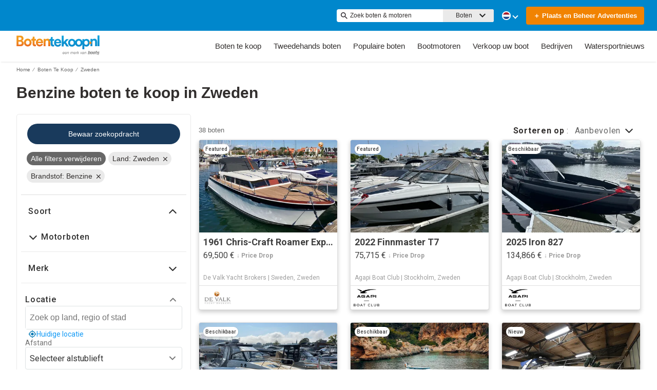

--- FILE ---
content_type: text/css
request_url: https://www.botentekoop.com/assets/css/portal.css
body_size: 1198
content:
/* Portal Specific overrides */
:root {
  /* Brand Colours */
  --wl-brand-color-one: #0087CC;
  --wl-brand-color-two: #08244C;
  --wl-brand-color-three: #FFF;

  /* Backgrounds */
  --wl-background-color-default: #EAEAEA;
  --wl-content-background-color-default: #FFF;
  --wl-background-color-one: #F18301;
  --wl-background-color-two: #D63924;
  --wl-background-color-three: var(--wl-brand-color-two);
  --wl-background-color-four: var(--wl-brand-color-one);
  --wl-background-color-five: #003580;
  --wl-background-color-six: var(--wl-brand-color-one);
  --wl-background-color-seven: #5CB85C;
  --wl-background-color-eight: #D63924;
  --wl-background-color-nine: #000000;
  --wl-background-color-ten: rgba(0, 0, 0, 0.6);
  --wl-background-color-eleven: #E3F5FF;
  --wl-background-color-twelve: #BDC3C7;
  --wl-background-color-thirteen: #EAEAEA;
  --wl-background-color-fourteen: #F9FBFD;
  --wl-background-color-fifteen: #5DA773;
  --wl-background-color-sixteen: rgba(255, 255, 255, 0.8);
  --wl-background-color-seventeen: #F18301;
  --wl-background-color-eighteen: #006EA6;

  /* Texts */
  --wl-text-color-default: #312E2D;
  --wl-text-color-link: #0087CC;
  --wl-text-color-one: #312E2D;
  --wl-text-color-two: #312E2D;
  --wl-text-color-three: #5CB85C;
  --wl-text-color-four: #FFFFFF;
  --wl-text-color-five: #676767;
  --wl-text-color-six: #676767;
  --wl-text-color-seven: var(--wl-brand-color-two);
  --wl-text-color-eight: #0087CC;
  --wl-text-color-nine: #D63924;
  --wl-text-color-ten: #676767;
  --wl-text-color-eleven: #F18301;
  --wl-text-color-twelve: #A5A5A5;
  --wl-text-color-thirteen: #0D0D0D;

  /* Borders */
  --wl-border-color-default: #EAEAEA;
  --wl-border-color-one: #F18301;
  --wl-border-color-two: #D63924;
  --wl-border-color-three: #FFFFFF;
  --wl-border-color-four: #BFC4C8;
  --wl-border-color-five: #EEA236;
  --wl-border-color-six: #D63924;
  --wl-border-color-seven: #DEE2E3;
  --wl-border-color-eight: #E28006;
  --wl-border-color-nine: #119BF5;
  --wl-border-color-ten: var(--wl-brand-color-one);
  --wl-border-color-eleven: silver;

  /* Header */
  --wl-header-background-color: var(--wl-brand-color-three);
  --wl-header-button-background-color: var(--wl-brand-color-three);
  --wl-header-text-color: var(--wl-brand-color-one);
  --wl-header-hover-background-color: #F4F4F4;

  /* Footer */
  --wl-footer-background-color: var(--wl-brand-color-one);
  --wl-footer-text-color: var(--wl-brand-color-three);
  --wl-footer-link-color: var(--wl-brand-color-three);

  /* Price color */
  --wl-price-text-color: var(--wl-text-color-eight);

  /* Service */
  --wl-service-text-color: var(--wl-text-color-six);

  /* Pagination */
  --wl-pagination-text-color: var(--wl-text-color-twelve);

  /* Input boxes */
  --wl-input-box-border-color: var(--wl-border-color-four);

  /* Content */
  --wl-content-currency-symbol: "€";
}

.contact-group .contact-button,
.contact-form.contact-form-details .btn-action {
  background-color: #F18301;
}

.service-item .icon.finance {
  background: url(/assets/images/findio.svg) no-repeat center var(--wl-brand-color-three);
  background-size: 40px;
  border: none;
}

.service-item .icon.insurance {
  background: url(/assets/images/bootverzekering.png) no-repeat center var(--wl-brand-color-three);
  background-size: 40px;
  border: none;
}

button.navbar-toggle:after {
  background-image: url(/assets/images/burger.svg);
}

.main.nav-slide {
  box-shadow: 0px 4px 2px -2px rgba(103, 103, 103, 0.10);
}

div.lang-wrapper {
  color: var(--wl-text-color-one)
}

@media screen and (min-width: 970px) {
  .main.nav-slide {
    box-shadow: none;
  }

  .page-header {
    box-shadow: 0px 4px 2px -2px rgba(103, 103, 103, 0.10);
  }
}

/* HOME INFORMATION CONTENT */
.information-content,
.homepage-seo-content a,
.homepage-quicklinks-container,
.homepage-quicklinks-container .quicklink-list h2,
.homepage-quicklinks-container .quicklink-list li a {
  color: var(--wl-text-color-four);
}


/* Homepage redesign */
div.social-wrapper {
  background-color: var(--wl-background-color-four);
}

div.home-quicklinks-container .collapse-content {
  border-bottom-color: var(--wl-border-color-four);
}

.home-quicklinks-container .collapse-content {
  border-bottom: 1px solid var(--wl-border-color-eleven);
  margin: 0;
}


--- FILE ---
content_type: application/javascript
request_url: https://rumcdn.geoedge.be/grumi-ip.js
body_size: 6397
content:
(()=>{window.googletag=window.googletag||{};var a=window.googletag,i=(a.cmd=a.cmd||[],window.grumi),E=window.WrapperPubKey||i.key,e=i&&i.cfg,_=i&&i.overrides||{},T=e&&e.fromGrumi,P=e&&!!e.isCXM,H=_.adUnitPath,S=e&&e.advs,d=e&&e.pubIds,c=e&&e.exclude,A=("http"===window.location.protocol.substr(0,4)?window.location.protocol:"https:")+"//protect.geoedge.be/api/event",O=(()=>{for(var e=[],t="0123456789abcdef",n=0;n<36;n++)e[n]=t.substr(Math.floor(16*Math.random()),1);return e[14]="4",e[19]=t.substr(3&e[19]|8,1),e[8]=e[13]=e[18]=e[23]="-",e.join("")})(),s=4e-4,J=e&&e.blockedByGeoKey||"blocked_by_ge",W=e&&e.timeout||"",C=!1;let G=(e=>{try{return e.document}catch(e){return!1}})(top);function q(e){return window.Fux&&window.Fux.Debug&&e&&i.api&&0===e.getSlotElementId().indexOf("fux-gpt-")}var p='<div id="grumi-container"><script type="text/javascript" nonce="!headerNonce!">window.grumi={wver:"1.1.98",wtype:"gpt",key:"${key}",meta:{adup:"%%ADUNIT%%",dest:"%%DEST_URL_ESC%%",w:"%%WIDTH%%",h:"%%HEIGHT%%",li:"%eaid!",adv:"%eadv!",ord:"%ebuy!",cr:"%ecid!",ygIds:"%_ygIds!",aduid:"%epid!",haduid:"%esid!",isAfc:"%_isAfc!",isAmp:"%_isAmp!",isEBDA:"%_isEBDA!",qid:"%qid!",cust_imp:"%cust_imp!",cust1:"%cust1!",cust2:"%cust2!",cust3:"%cust3!",caid:"%caid!",di:"%DEMAND_ID!",dn:"%DEMAND_NAME!",dcid:"%DEMAND_CREATIVE_ID!",pid:"%PUBLISHER_ID!",pn:"%PUBLISHER_NAME!",adElId:"%_adElId!",topUrl:"%%TOPURL%%"},sp:"dfp",cfg:{advs:"%%advs%%",pbGlobal:"%_pbGlobal%"},pbAdId:"%%PATTERN:hb_adid%%",pbAdIdAst:"%%PATTERN:hb_adid_appnexusAst%%",pbBidder:"%%PATTERN:hb_bidder%%",hbPb:"%%PATTERN:hb_pb%%",hbCid:"%_hbcid!",hbSize:"%%PATTERN:hb_size%%",hbCurrency:"%_hbCurrency!",hbCpm:"%_hbCpm!",hbAdomains:"%_hbadomains",site:"%%SITE%%",pimp:"%_pimp%",pl:"%%preloaded%%",isCXM:"%_isCXM%",isHb:"%_isHb!",to:"%_to%",preWinningBid:"%_preWinningBid%",preWinningAmazonBid:"%_preWinningAmazonBid%"};<\/script><template style="display: none;" id="template0"><xmp style="display: none;" id="xmp0">${creative}</xmp></template><script type="text/javascript" nonce="!footerNonce!">(e=>{var n=window.grumi.key,o=window.grumi,t=o&&o.wtype&&"gpt"===o.wtype,r=window.onerror,a=Math.floor(Math.random()*new Date),i=t&&"async"in document.createElement("script"),t=o.to,t=parseInt(t,10)||5e3,w={wrp:.001,default:.01};function c(){var e=(()=>{for(var e,n=document.getElementsByTagName("template"),t=n.length-1;0<=t;t--)if("template0"===n[t].id){e=n[t];break}return e})();return e.content?e.content.getElementById?e.content.getElementById("xmp0"):e.content.childNodes[0]:e.getElementsByTagName("xmp")[0]}function d(e,n){var t,r={};navigator.sendBeacon&&(t=w[t=e]||w.default,Math.random()<=t)&&(o.meta.ua=navigator.userAgent,r.meta=JSON.stringify(o.meta),n&&(r.m=n),Object.assign(r,{type:e,scriptId:a,key:o.key,w_type:o.wtype,w_ver:o.wver}),t=new URLSearchParams(r),navigator.sendBeacon("//gw.geoedge.be/api/event",t))}var m=!1;function u(e,n){d(e,n),m||(m=!0,o.fsRan=!0,i&&window.document.open(),window.document.write(p),window.document.close())}function s(e,t){return function(){var n=setTimeout(function(){var e=document.getElementById(a);e&&null===(e=>{if(void 0!==e.nextElementSibling)return e.nextElementSibling;for(var n=e.nextSibling;n&&1!==n.nodeType;)n=n.nextSibling;return n})(e)&&t&&t(),clearTimeout(n)},e)}}d("wrp");var g=+new Date;s(t,function(){u("timeout",+new Date-g)})(),s(2e3,function(){d("slow",+new Date-g)})();try{var p=(f=c())&&f.innerHTML}catch(e){d("getTagErr",e.message)}p||d("notag"),window.grumi.tag=p,window.grumi.scriptHost=e,window.grumi.pbGlobal=window.grumi.cfg&&window.grumi.cfg.pbGlobal||"pbjs",window.grumi.onerror=r,window.parent&&window.parent.postMessage&&window.parent.postMessage({iw:!0,key:o.key,adup:o.meta.adup,el:o.meta.adElId},"*"),window.grumiInstance=(()=>{for(var e=window,n=0;n<10;n++){try{if(e.grumiInstance)return e.grumiInstance}catch(e){}e=e.parent}})()||{q:[]};var l=JSON.parse(JSON.stringify(window.grumi));if(grumiInstance.q.push(function(){try{grumiInstance.createInstance(window,document,l)}catch(e){d("ciErr",e.message)}}),!grumiInstance.loaded){var t=document.createElement("script"),f=(t.type="text/javascript",t.src=e+n+"/grumi.js",t.className="rm",t.id=a,i&&(t.async=!0),"_"+ +new Date);window[f]=function(){u("netErr")},window.grumi.start=+new Date;try{window.document.write(t.outerHTML.replace(\'class="rm"\',\'onerror="\'+f+\'();"\'))}catch(e){u("docWriteErr",e.message)}}window.onerror=function(e){"function"==typeof r&&r.apply(this,arguments),s(0,function(){u("winOnErr",e)})(),window.onerror=r}})(("http"===window.location.protocol.substr(0,4)?window.location.protocol:"https:")+"//rumcdn.geoedge.be/");<\/script></div>',N="1.1.98",r=window.navigator.sendBeacon,o=window.Image,u=window.postMessage,z=window.URLSearchParams,F=window.Blob;function t(e){(i=document.createElement("iframe")).src="about:blank",i.style.display="none";document.body.appendChild(i);var t=i.contentWindow,n=t.document,i=(i={fsRan:!0,frameApi:!0},r={wver:N,wtype:"gpt",key:E,tag:"",meta:{topUrl:_.topUrl||location.href},site:location.hostname,pimp:O,fsRan:!0,frameApi:!0},Object.assign(r,i),r),r=(t.grumi=i,n.createElement("script"));r.onload=function(){C=window.performance&&window.performance.timeOrigin&&(window.performance.now()||!0),e(t.grumiInstance,t,n)},r.src="//rumcdn.geoedge.be/"+E+"/grumi.js",n.head.appendChild(r)}I("iwrp",null,null,.001,null,null),e=function(){t(function(e,t,n){i.api=e})},"loading"===document.readyState?document.addEventListener("DOMContentLoaded",e):e();var $="async"in document.createElement("script"),R=btoa&&btoa(Math.random()),U=btoa&&btoa(Math.random()),V="script-src http://cdn.ampproject.org/ https://cdn.ampproject.org/ https://rumcdn.geoedge.be/ http://rumcdn.geoedge.be/ 'nonce-"+R+"' 'nonce-"+U+"'";function l(e){return function(){return e}}function k(e){var t,n=[];if(Object.keys)return 0===Object.keys(e).length;for(t in e)e.hasOwnProperty(t)&&n.push(t);return 0===n.length}function M(e){return document.getElementById(e.getSlotElementId())}function m(e){e=M(e);return e&&e.getElementsByTagName("iframe")[0]}function g(){return a.pubadsReady&&a.pubads().getSlots()||[]}function f(e){for(var t=g(),n=0;n<t.length;n++)if(t[n].getSlotElementId()===e)return t[n]}function X(e){return e&&(e=e.match(/(ca-?[mb-]+pub-\d+)/i))?e[0]:null}function K(e){return e.match(/\/(\d)+,?\d+\//g)[0]}function x(){var e=window._pbjsGlobals||(window.pbjs?["pbjs"]:[]);return e=window._rtbpbjsGlobals?e.concat(window._rtbpbjsGlobals):e}function Q(t){var e=x().filter(function(e){return window[e].getAllWinningBids}).map(function(e){return t(window[e])}).filter(function(e){return e});return[].concat.apply([],e)}function Y(){return Q(function(e){return e.getEvents()}).filter(function(e){return"bidResponse"===e.eventType}).map(function(e){return e.args})}function D(e,t){e=e.getTargeting(t);return e&&e[0]}function Z(t,n){return Y().find(function(e){return e.adId===t&&("rendered"===e.status||n)})}function ee(e){return(t=e).responseTimestamp+1e3*((t=t).ttl-(t.hasOwnProperty("ttlBuffer")?t.ttlBuffer:0))>(new Date).getTime()&&(t=e).getStatusCode&&1===t.getStatusCode()&&"rendered"!==e.status;var t}function te(e){try{var t=e.getResponseInformation(),n=t&&(t.advertiserId||0),i={},r={},o=e.getSlotElementId(),a=e.getAdUnitPath(),d=Q(function(e){return e.getHighestCpmBids()}).filter(function(e){return!!e&&(e.adUnitCode===o||e.adUnitCode===a)});return 5645336872===n&&(0<d.length?(r.isFound=!!d[0],r.bid=(d[0]||{}).ad||"",r.pimp=O):(r.isFound=!1,r.pimp=O,r.pbjsGlobals=x().join(",")),i.data=JSON.stringify(r),I("pbc2",null,null,1,null,i)),0<d.length&&d.every(function(e){return d[0].currency===e.currency})?d.sort(function(e,t){return t.cpm-e.cpm})[0]:d[0]}catch(e){}}var ne={};function B(e){t=e;var t,n=["hb_adid","vad_adid","pwtsid","hb_ap_adid","bid_id","rspbjs_adid","fbs_adid","oz_adId","vmpbjs_adid"].find(function(e){return D(t,e)});return n&&D(e,n)}function ie(e,t){e=B(e);return e&&t&&t.adId&&t.adId===e}function re(e,t,n){var i,r=M(e),o=e.getTargetingMap(),a=e.getResponseInformation(),d=a&&(a.lineItemId||a.sourceAgnosticLineItemId||0),c=a&&(a.advertiserId||0),s=a&&(a.campaignId||0),u=a&&(a.creativeId||a.sourceAgnosticCreativeId||0),p=a&&(a.yieldGroupIds||0),l=a&&(a.companyIds||0),m=X(n),g=a&&a.isBackfill||d+c+s+u===0||!!m||0,f=e.getSlotElementId(),w=e.getAdUnitPath(),h=te(e),b=h&&ie(e,h)&&h||{},v=!T&&!k(_)||T&&(v=e,K(H)!==K(v.getAdUnitPath())),y=(_=v?_:{},(e=>{var t=D(e,"amzniid");if(t)try{return apstag.debug("getLog").filter(e=>"bids"===e.method).filter(e=>Array.from(e.args).some(e=>e.slots)).flatMap(e=>e.args[0].slots).find(e=>e.amzniid===t)}catch(e){}})(e)),I={"${key}":E,"%%ADUNIT%%":_.adUnitPath||w,"%%DEST_URL_ESC%%":_.clickUrl||e.getClickUrl(),"%%WIDTH%%":_.width||t.width,"%%HEIGHT%%":_.height||t.height,"%eaid!":_.lineItemId||d,"%eadv!":_.advertiser||p&&l||c,"%ebuy!":_.campaignId||s,"%ecid!":_.creativeId||u,"%_ygIds!":p,"%_isAfc!":g,"%_isAmp!":ae(n),"%_isEBDA!":!(!p||!l),"%qid!":r.getAttribute("data-google-query-id"),"%caid!":m||"","!headerNonce!":R,"!footerNonce!":U,"%_adElId!":_.slotElementId||f,"%_hbcid!":b.creativeId||"%_hbcid!","%_hbCurrency!":b.currency||"%_hbCurrency!","%_hbCpm!":b.cpm||"%_hbCpm!","%%PATTERN:hb_bidder%%":b.bidder||b.bidderCode,"%_hbadomains":b.meta&&b.meta.advertiserDomains||"","%%SITE%%":_.site||location.hostname||"","%%TOPURL%%":_.topUrl||location.href||"","%_pimp%":_.pageViewId||O,"%%preloaded%%":C,'"%%advs%%"':S&&JSON.stringify(S)||"{}","%_pbGlobal%":x()[0]||"","%_to%":W,"%_isCXM%":P||"","%%PATTERN:hb_adid%%":B(e)||h&&h.adId||"","%_preWinningBid%":h&&encodeURIComponent(JSON.stringify(h))||"","%_preWinningAmazonBid%":y&&encodeURIComponent(JSON.stringify(y))||""};for(i in o)I["%%PATTERN:"+i+"%%"]=o[i];return a||L(A,"type=noresinfo&w_ver="+N+"&key="+E+"&site="+location.hostname||"na&el="+e.getSlotElementId()),I}function oe(e,t){var n,i=e;for(n in t)i=i.replace(n,l(t[n]));return i}function ae(e){return e&&-1<e.indexOf("amp4ads")}function de(e,t){var n,i,r,o,a;return ae(t)&&-1<(a=(o=t)&&o.indexOf("Content-Security-Policy"))&&-1<o.indexOf("script-src",a)&&(t=t.replace("script-src https://cdn.ampproject.org/",V)),!$&&-1<(a=(o=t.toLowerCase()).indexOf("<body"))&&(n=o.indexOf(">",a),i=o.indexOf("</body>",n),r=t.substring(n+1,i),-1<n)&&-1<i&&r?t.substring(0,n+1)+e.replace("${creative}",l(r))+t.substring(i):e.replace("${creative}",l(t))}function ce(e,t,n,i){var t=re(e,t,n),r={},o={};return 5645336872===(e.getResponseInformation()&&e.getResponseInformation().advertiserId)&&(o.gambid=n||"",o.pbbid=t["%_preWinningBid%"],r.data=JSON.stringify(o),I("pbc3",null,null,1,null,r)),q(e)&&(o=n,i=(r=i).slice(0,r.indexOf("<\/script>")+9)+'<script type="text/javascript" nonce="!footerNonce!">'+('window.grumiInstance = {}; grumi.tag = decodeURIComponent("'+encodeURIComponent(o)+'"); window.parent.grumi.api.createInstance(window, document, grumi);')+"<\/script>"),de(i=oe(i,t),n)}function se(e){return 1===e.nodeType&&"IFRAME"===e.tagName&&e.id&&-1<e.id.indexOf("google_ads_")}function w(e){return se(e)&&e.src&&-1<e.src.indexOf("container.html")&&e.name}function ue(e,t){var n=-1!==t.indexOf("grumi-container");try{var i,r,o={};n&&((r=/\b(key:){1}\s*["']*([a-f0-9\\-]*){1}\s*["']/g.exec(t))&&r[0]&&(i=r[0].trim().slice(5,r[0].length-1)),o.innerKey=i||"na",L(A,"type=dwrp&w_ver="+N+"&key="+E+"&meta="+encodeURIComponent(JSON.stringify(o))))}catch(e){}return c&&!k(c)&&c[e.getSlotElementId()]||n?void 0:(i=(r=e.getResponseInformation())&&r.advertiserId,o=X(t),e=null===i||(n=i,!(S&&!k(S)))||(!0===S.exclude?!0!==S[n]:!0===S[n]),t=null===o||(r=o,!(d&&!k(d)))||!0===d[r.toLowerCase()],e&&t)}var h=HTMLElement&&HTMLElement.prototype&&HTMLElement.prototype.appendChild;function pe(t,e){try{var n,i,r=t.name,o=(d=/^([^;]+);(\d+);([\s\S]*)$/.exec(d=r),c=parseInt(d[2],10),s=(u=d[3]).substr(0,c),u=u.substr(c,u.length-1),{version:d[1],contentLength:c,html:s,confing:u});ue(e,o.html)&&(n=ce(e,{width:t.width,height:t.height},o.html,p),i=[(a={version:o.version,contentLength:n.length,html:n,confing:o.confing}).version,a.contentLength,a.html+a.confing].join(";"),t.name=i)}catch(e){t.name=r}var a,d,c,s,u}function le(a){a.appendChild=function(e){var t=f(a.parentNode.id),n=M(t);if(t&&n&&(w(e)&&pe(e,t),se(e))&&!w(e)){h.call(this,e);var i=e,r=t;try{var o=i.contentWindow.document.write;i.contentWindow.document.write=function(e){try{var t,n;if(delete i.contentWindow.document.write,ue(r,e))return t={width:i.width,height:i.height},n=ce(r,t,e,p),o.call(i.contentWindow.document,n)}catch(e){}return o.call(i.contentWindow.document,e)}}catch(e){}return e}return h.call(this,e)}}"function"==typeof h&&(HTMLElement.prototype.appendChild=function e(t){if(t.appendChild!==e&&(t.appendChild=e),1===(n=t).nodeType&&"DIV"===n.tagName&&n.id&&-1<n.id.indexOf("google_ads_"))try{le(t)}catch(e){}var n;return h.call(this,t)});var n=["slotRequested","slotResponseReceived","slotRenderEnded","slotOnload","impressionViewable"],b={},v={};function me(e){var n,t=f(e.data.adElId),i=e.data.isMV,r=e.data.hbAdId,e=(n=e,function(e,t){u.call(n.source,{key:E,pbjsResponse:!0,auction:{winningBid:e&&JSON.parse(JSON.stringify(e)),preWinningBid:t&&JSON.parse(JSON.stringify(t))}},n.origin)}),r=Z(r,i),i=te(t),t=ie(t,i);e(!((e=r)&&ne[e.adId])&&r,t&&i),(e=r)&&(ne[e.adId]=!0)}function ge(i,r,o){a.cmd.push(function(){var t,n,e;r&&(e=(n=i).getTargetingMap(),Object.keys(e).filter(function(e){return e.includes("hb_")||e.includes("amzn")}).forEach(function(e){n.clearTargeting(e)}),t=i,e=Y().filter(function(e){return e.adUnitCode===t.getSlotElementId()||e.adUnitCode===t.getAdUnitPath()}).filter(ee).sort(function(e,t){return t.cpm-e.cpm})[0])&&i.updateTargetingFromMap(e.adserverTargeting),i.setTargeting(J,o)})}window.performance&&window.performance.timeOrigin&&a.cmd.push(function(){n.forEach(function(r){a.pubads().addEventListener(r,function(e){var t=window.performance.now(),n=e.slot.getSlotElementId(),e=(v[n]=v[n]||{},b[n]=b[n]||[]),i={event:r,time:t};e.push(i),Object.keys(v[n]).forEach(function(e){var t=v[n][e];t&&u&&u.call(t,{key:E,imp:e,evType:"gptEvent",eventTiming:i},"*")})})})});var y={};function fe(e){var t,n,i=e.data,r=(i.meta=i.meta||{},i.limit||0);if(i.key===E){if(n=(t=i.el&&f(i.el)||i.adup&&(e=>{for(var t=g(),n=0,n=0;n<t.length;n++)if(t[n].getAdUnitPath()===e)return t[n]})(i.adup))&&t.getSlotElementId(),i.blocked){if(t&&t.getOutOfPage())return a.destroySlots([t]);var o=y[n]&&(y[n]+=1)||(y[n]=1),r=o<=r;i.refresh=r,i.meta.blocksCount=o,r?ge(t,i.hb,o):(y[n]=0,u.call(e.source,{key:E,evType:"fallbackTag",blocksCount:o},e.origin))}i.refresh&&(I("refresh_tag",t,null,i.rate,null,i.meta),setTimeout(a.cmd.push(function(){a.pubads().refresh([t])}),400)),"netErr"===i.evType&&I("net_err",t,i.html,1),"slwCl"===i.evType&&I("slow_cl",t,i.html,i.rate),"eventsTimelineReq"===i.evType&&i.adElId&&(v[i.adElId]=v[i.adElId]||{},v[i.adElId][i.imp]=e.source,u.call(e.source,{key:E,imp:i.imp,evType:"eventsTimelineRes",timeline:b[i.adElId],timeOrigin:performance.timeOrigin},e.origin)),i.pbjsRequset&&i.adElId&&me(e),i.iw&&(r=i.adup,"number"==typeof(n=j[r])&&clearTimeout(n),j[r]=!0)}}function L(e,t){var n;if(r)return n=new F([t],{type:"application/x-www-form-urlencoded; charset=UTF-8"}),r.call(navigator,e,n);(new o).src=e+"?"+t}function I(e,t,n,i,r,o){n=n||"",i=i||s;o=o||(t?(o=n,t=m(n=t)||{width:0,height:0},n=re(n,{width:t.width,height:t.height},o),t=oe(JSON.stringify({adup:"%%ADUNIT%%",dest:"%%DEST_URL_ESC%%",w:"%%WIDTH%%",h:"%%HEIGHT%%",li:"%eaid!",adv:"%eadv!",ord:"%ebuy!",cr:"%ecid!",isAfc:"%_isAfc!",isAmp:"%_isAmp!"}),n),JSON.parse(t)):{});o.stack=r||"",o.ua=navigator.userAgent,o.location=location.href,Math.random()<=i&&window.JSON&&L(A,"type="+e+"&w_ver="+N+"&key="+E+"&meta="+encodeURIComponent(JSON.stringify(o)))}var we,j={};function he(e,t,n){var i=G&&(top.performance.timeOrigin||top.performance.timing.navigationStart),i=parseInt(Date.now()-i,10),r=Z(B(t)),o=t.getResponseInformation(),a=o&&(o.creativeId||o.sourceAgnosticCreativeId),o=o&&o.advertiserId;(e={type:e,ts:i,hbTag:!!r,cid:a+"",hbCid:r&&r.creativeId+""||"",hbBidder:r&&r.bidder||"",pimp:O,meta:Object.assign({adv:o,adup:t.getAdUnitPath(),topUrl:location.href,ua:navigator.userAgent},n||{})}).meta=JSON.stringify(e.meta),Object.assign(e,{key:E,w_type:"gpt",w_ver:N}),e=new z(e),L(A,e)}"function"==typeof window.addEventListener&&(window.addEventListener("message",fe),window.addEventListener("load",function(){var e=setTimeout(function(){Math.random()<=s&&window.JSON&&a.cmd.push(function(){for(var e,t=g(),n=0;n<t.length;n++){var i=t[n],r=m(i);if(r){var o="";if(!w(r))try{o=r.contentWindow.document.body.innerHTML}catch(e){}""===o||(r=function(){I("wraperr",i,o,1)},e=(e=i).getAdUnitPath(),!0!==j[e]&&(j[e]=setTimeout(r,500)))}}}),clearTimeout(e)},1e3)})),!T&&Math.random()<=.001&&(we=+new Date,window.addEventListener)&&window.addEventListener("beforeunload",function(){var e=+new Date,t={i:O,ua:navigator.userAgent||"",l:(location.hostname||"")+(location.pathname||""),tos:e-we};L(A,"type=pimp&w_ver="+N+"&key="+E+"&ts="+e+"&meta="+encodeURIComponent(JSON.stringify(t)))},!1),Math.random()<5e-4&&document.currentScript&&document.currentScript.src&&-1===document.currentScript.src.indexOf("rumcdn.geoedge.be")&&L(A,"type=oldcdn&w_ver="+N+"&key="+E+"&meta="+encodeURIComponent(JSON.stringify({loc:location.href,src:document.currentScript.src}))),Math.random()<=.02&&a.cmd.push(function(){try{top.addEventListener("beforeunload",function(){var e;e=function(e){he("top",e)},a.pubads().getSlots().filter(function(e){return e.getResponseInformation()}).forEach(e)})}catch(e){}})})();